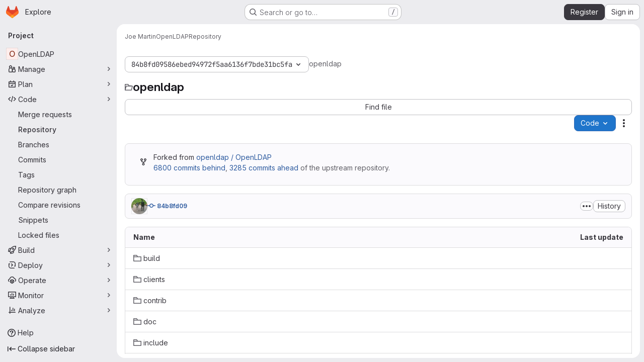

--- FILE ---
content_type: text/javascript; charset=utf-8
request_url: https://git.openldap.org/assets/webpack/treeList.746aa6bf.chunk.js
body_size: 4419
content:
(this.webpackJsonp=this.webpackJsonp||[]).push([["treeList"],{"Jw/Q":function(e,t,r){"use strict";r.r(t);var a=r("ewH8"),i=(r("byxs"),r("yi8e")),n=r("NmEs"),o=r("m4yQ"),s=r("Knu6"),l=r("Iixh"),u=r("c0EM"),d=r("y2bm"),c=r("9YHj"),p=r("BQlt"),m=r("Sfeb"),h=r("SXCz"),f=r("gpiL"),g=r("+gZZ"),v=r("QJd2"),k=r("k6Do"),y=r.n(k),b=r("h6C7"),w=r.n(b),P=r("FIKT"),j=r.n(P),S=r("f/vg"),C=r.n(S),I=r("htAy"),_=r("t8rf"),N=r("w/32"),D=r("x5Io");a.default.use(i.b),a.default.use(s.a,{components:["SimpleViewer","BlobContent"]});var U=r("vcM6"),E=r("PpWn");t.default=function(){const{router:e,apolloProvider:t,projectPath:r}=function(){const e=document.getElementById("js-tree-list"),{dataset:t}=e,{projectPath:r,projectShortPath:i,ref:s,escapedRef:k,fullName:b,resourceId:P,userId:S,explainCodeAvailable:U,targetBranch:E,refType:O,hasRevsFile:B}=t,q=Object(I.a)(r,k,b);Object(p.a)(q,{projectPath:r,ref:s,refType:O},v.a),v.a.clients.defaultClient.cache.writeQuery({query:y.a,data:{commits:[]}}),v.a.clients.defaultClient.cache.writeQuery({query:w.a,data:{projectPath:r}}),v.a.clients.defaultClient.cache.writeQuery({query:j.a,data:{projectShortPath:i}}),v.a.clients.defaultClient.cache.writeQuery({query:C.a,data:{ref:s,escapedRef:k}});const L=document.getElementById("js-last-commit");Object(D.a)({router:q}),function(){const e=document.getElementById("js-code-dropdown");if(!e)return!1;const{sshUrl:t,httpUrl:i,kerberosUrl:n,xcodeUrl:o,directoryDownloadLinks:s,newWorkspacePath:l,projectId:u,organizationId:p}=e.dataset,m=gon.features.directoryCodeDropdownUpdates?c.default:d.a;new a.default({el:e,router:q,apolloProvider:v.a,render(e){return e(m,{props:{sshUrl:t,httpUrl:i,kerberosUrl:n,xcodeUrl:o,currentPath:this.$route.params.path,directoryDownloadLinks:JSON.parse(s),projectId:u,projectPath:r,newWorkspacePath:l,organizationId:p}})}})}(),new a.default({el:L,router:q,apolloProvider:v.a,render(e){const t=Object(N.b)(L.dataset.historyLink,this.$route.params.path,this.$route.meta.refType||this.$route.query.ref_type);return e(g.a,{props:{currentPath:this.$route.params.path,refType:this.$route.meta.refType||this.$route.query.ref_type,historyUrl:t.href}})}}),function(){const e=document.getElementById("js-fork-info");if(!e)return null;const{selectedBranch:t,sourceName:i,sourcePath:o,sourceDefaultBranch:s,createMrPath:l,viewMrPath:u,canSyncBranch:d,aheadComparePath:c,behindComparePath:p}=e.dataset;new a.default({el:e,apolloProvider:v.a,render:e=>e(f.a,{props:{canSyncBranch:Object(n.I)(d),projectPath:r,selectedBranch:t,sourceName:i,sourcePath:o,sourceDefaultBranch:s,aheadComparePath:c,behindComparePath:p,createMrPath:l,viewMrPath:u}})})}();const x=document.getElementById("js-repo-breadcrumb");if(x){const{canCollaborate:e,canEditTree:t,canPushCode:r,canPushToBranch:i,selectedBranch:o,newBranchPath:l,newTagPath:u,newBlobPath:d,forkNewBlobPath:c,forkNewDirectoryPath:p,forkUploadBlobPath:m,uploadPath:f,newDirPath:g}=x.dataset;q.afterEach((function({params:{path:e}}){Object(_.b)(".js-create-dir-form",g,e)})),new a.default({el:x,router:q,apolloProvider:v.a,render(a){return a(h.a,{props:{currentPath:this.$route.params.path,refType:this.$route.query.ref_type,canCollaborate:Object(n.I)(e),canPushToBranch:Object(n.I)(i),canEditTree:Object(n.I)(t),canPushCode:Object(n.I)(r),originalBranch:s,selectedBranch:o,newBranchPath:l,newTagPath:u,newBlobPath:d,forkNewBlobPath:c,forkNewDirectoryPath:p,forkUploadBlobPath:m,uploadPath:f,newDirPath:g}})}})}return Object(o.default)({el:document.getElementById("js-tree-web-ide-link"),router:q}),new a.default({el:e,store:Object(l.a)(),router:q,apolloProvider:v.a,provide:{resourceId:P,userId:S,targetBranch:E,explainCodeAvailable:Object(n.I)(U),highlightWorker:new u.a,hasRevsFile:Object(n.I)(B)},render:e=>e(m.a)}),{router:q,data:t,apolloProvider:v.a,projectPath:r}}();!function(e,t,r){const i=document.querySelector("#js-code-owners");if(!i)return null;const{branch:n,canViewBranchRules:o,branchRulesPath:s}=i.dataset;new a.default({el:i,router:e,apolloProvider:t,render(e){return e(U.a,{props:{filePath:this.$route.params.path,projectPath:r,branch:n,canViewBranchRules:o,branchRulesPath:s}})}})}(e,t,r),Object(E.a)()}},KaZm:function(e,t){var r={kind:"Document",definitions:[{kind:"OperationDefinition",operation:"mutation",name:{kind:"Name",value:"dismissUserGroupCallout"},variableDefinitions:[{kind:"VariableDefinition",variable:{kind:"Variable",name:{kind:"Name",value:"input"}},type:{kind:"NonNullType",type:{kind:"NamedType",name:{kind:"Name",value:"UserGroupCalloutCreateInput"}}},directives:[]}],directives:[],selectionSet:{kind:"SelectionSet",selections:[{kind:"Field",name:{kind:"Name",value:"userGroupCalloutCreate"},arguments:[{kind:"Argument",name:{kind:"Name",value:"input"},value:{kind:"Variable",name:{kind:"Name",value:"input"}}}],directives:[],selectionSet:{kind:"SelectionSet",selections:[{kind:"Field",name:{kind:"Name",value:"errors"},arguments:[],directives:[]},{kind:"Field",name:{kind:"Name",value:"userGroupCallout"},arguments:[],directives:[],selectionSet:{kind:"SelectionSet",selections:[{kind:"Field",name:{kind:"Name",value:"dismissedAt"},arguments:[],directives:[]},{kind:"Field",name:{kind:"Name",value:"featureName"},arguments:[],directives:[]},{kind:"Field",name:{kind:"Name",value:"groupId"},arguments:[],directives:[]}]}}]}}]}}],loc:{start:0,end:211}};r.loc.source={body:"mutation dismissUserGroupCallout($input: UserGroupCalloutCreateInput!) {\n  userGroupCalloutCreate(input: $input) {\n    errors\n    userGroupCallout {\n      dismissedAt\n      featureName\n      groupId\n    }\n  }\n}\n",name:"GraphQL request",locationOffset:{line:1,column:1}};var a={};function i(e,t){for(var r=0;r<e.definitions.length;r++){var a=e.definitions[r];if(a.name&&a.name.value==t)return a}}r.definitions.forEach((function(e){if(e.name){var t=new Set;!function e(t,r){if("FragmentSpread"===t.kind)r.add(t.name.value);else if("VariableDefinition"===t.kind){var a=t.type;"NamedType"===a.kind&&r.add(a.name.value)}t.selectionSet&&t.selectionSet.selections.forEach((function(t){e(t,r)})),t.variableDefinitions&&t.variableDefinitions.forEach((function(t){e(t,r)})),t.definitions&&t.definitions.forEach((function(t){e(t,r)}))}(e,t),a[e.name.value]=t}})),e.exports=r,e.exports.dismissUserGroupCallout=function(e,t){var r={kind:e.kind,definitions:[i(e,t)]};e.hasOwnProperty("loc")&&(r.loc=e.loc);var n=a[t]||new Set,o=new Set,s=new Set;for(n.forEach((function(e){s.add(e)}));s.size>0;){var l=s;s=new Set,l.forEach((function(e){o.has(e)||(o.add(e),(a[e]||new Set).forEach((function(e){s.add(e)})))}))}return o.forEach((function(t){var a=i(e,t);a&&r.definitions.push(a)})),r}(r,"dismissUserGroupCallout")},PpWn:function(e,t,r){"use strict";var a=r("ewH8"),i=r("GiFX"),n=r("w8i/"),o=r("Jx7q"),s=r("CbCZ"),l=r("d85j"),u=r("ygVz"),d=r("kLNf"),c=r("/lV4"),p=r("qLpH");const m={project:{title:Object(c.i)("ProjectCard|Accelerate your workflow with GitLab Duo Core"),learnMoreLink:Object(p.a)("user/gitlab_duo/_index"),content:Object(c.i)("ProjectCard|AI across the software development lifecycle. To keep this Premium feature, upgrade before your trial ends.")},repository:{title:Object(c.i)("ProjectCard|Keep your repositories synchronized with pull mirroring"),learnMoreLink:Object(p.a)("user/project/repository/mirror/pull"),content:Object(c.i)("ProjectCard|Automatically pull from upstream repositories. To keep this Premium feature, upgrade before your trial ends.")},mrs:{title:Object(c.i)("ProjectCard|Control your merge request review process with approval rules"),learnMoreLink:Object(p.a)("user/project/merge_requests/approvals/rules"),content:Object(c.i)("ProjectCard|Set approval requirements and specific reviewers. To keep this Premium feature, upgrade before your trial ends.")}};var h={name:"PremiumMessageDuringTrial",components:{GlLink:o.a,GlButton:s.a,GlIcon:l.a,UserGroupCalloutDismisser:d.a},mixins:[u.b.mixin({experiment:"premium_message_during_trial"})],props:{featureId:{type:String,required:!0},groupId:{type:String,required:!0},page:{type:String,required:!0},upgradeUrl:{type:String,required:!0}},data(){return{messages:m[this.page]}},mounted(){this.track("render_project_card")},methods:{handleDismiss(e){e(),this.track("click_dismiss_button_on_project_card")}}},f=r("tBpV"),g=Object(f.a)(h,(function(){var e=this,t=e._self._c;return t("user-group-callout-dismisser",{attrs:{"feature-name":e.featureId,"group-id":e.groupId,"skip-query":""},scopedSlots:e._u([{key:"default",fn:function({dismiss:r,shouldShowCallout:a}){return[a?t("div",{staticClass:"info-well gl-mt-5",attrs:{"data-testid":"premium-trial-callout"}},[t("div",{staticClass:"well-segment gl-flex !gl-py-4"},[t("div",{staticClass:"gl-grow gl-items-center gl-justify-between gl-gap-6 @sm/panel:gl-flex"},[t("div",{staticClass:"gl-flex gl-flex-col gl-gap-2"},[t("div",{staticClass:"gl-font-bold"},[e._v(e._s(e.messages.title))]),e._v(" "),t("div",[e._v(e._s(e.messages.content))])]),e._v(" "),t("div",{staticClass:"gl-mt-3 gl-flex gl-gap-3 sm:gl-mt-0"},[t("gl-link",{staticClass:"gl-my-auto gl-mr-2 gl-min-w-12 !gl-text-current !gl-no-underline",attrs:{href:e.messages.learnMoreLink,target:"_blank","data-testid":"learn-more-link"},on:{click:function(){return e.track("click_learn_more_link_on_project_card")}}},[e._v("\n              "+e._s(e.__("Learn more"))+"\n            ")]),e._v(" "),t("gl-button",{attrs:{"data-testid":"upgrade-button",href:e.upgradeUrl},on:{click:function(){return e.track("click_upgrade_button_on_project_card")}}},[t("span",[e._v(e._s(e.__("Upgrade to Premium")))])]),e._v(" "),t("div",{staticClass:"gl-flex gl-items-center"},[t("gl-button",{staticClass:"!gl-p-0",attrs:{size:"small",category:"tertiary","data-testid":"dismiss-button"},on:{click:function(t){return e.handleDismiss(r)}}},[t("gl-icon",{attrs:{name:"close"}})],1)],1)],1)])])]):e._e()]}}])})}),[],!1,null,null,null).exports;a.default.use(i.a);t.a=function(){const e=document.getElementById("js-premium-message-during-trial");if(!e)return null;const{featureId:t,groupId:r,page:i,upgradeUrl:o}=e.dataset;return new a.default({el:e,apolloProvider:n.a,render:e=>e(g,{props:{featureId:t,groupId:r,page:i,upgradeUrl:o}})})}},kLNf:function(e,t,r){"use strict";r("aFm2"),r("z6RN"),r("R9qC");var a=r("KaZm"),i=r.n(a),n=r("lT0+"),o=r.n(n),s=r("FxFN"),l=r("4wgn"),u=r("7F3p"),d=r("8Igx"),c=r("ZUW3"),p=Object(c.a)({name:"UserGroupCalloutDismisser",props:{groupId:{type:[String,Number],required:!0},featureName:{type:String,required:!0},skipQuery:{type:Boolean,required:!1,default:!1}},data:()=>({currentUser:null,isDismissedLocal:!0,isLoadingMutation:!1,mutationError:null,queryError:null}),apollo:{currentUser:{query:o.a,update:e=>null==e?void 0:e.currentUser,error(e){Object(d.a)(e),u.b(e),this.queryError=e},skip(){return this.shouldSkipQuery}}},computed:{groupGraphQLId(){return"string"==typeof this.groupId&&Object(s.i)(this.groupId)?this.groupId:Object(s.c)(l.z,this.groupId)},featureNameEnumValue(){return this.featureName.toUpperCase()},isLoadingQuery(){return this.$apollo.queries.currentUser.loading},isAnonUser(){return!(this.skipQuery||this.queryError||this.isLoadingQuery||this.currentUser)},isDismissedRemote(){var e,t,r=this;return(null!==(e=null===(t=this.currentUser)||void 0===t||null===(t=t.groupCallouts)||void 0===t?void 0:t.nodes)&&void 0!==e?e:[]).some((function({featureName:e,groupId:t}){return e===r.featureNameEnumValue&&t===r.groupGraphQLId}))},isDismissed(){return this.isDismissedLocal||this.isDismissedRemote},slotProps(){const{dismiss:e,shouldShowCallout:t}=this;return{dismiss:e,shouldShowCallout:t}},shouldShowCallout(){return!(this.isLoadingQuery||this.isDismissed||this.queryError||this.isAnonUser)},shouldSkipQuery(){return this.skipQuery||this.isDismissedLocal},sessionStorageKey(){return`user_callout_dismissed_${Object(s.f)(this.groupId)}_${this.featureName}`}},created(){null===sessionStorage.getItem(this.sessionStorageKey)&&(this.isDismissedLocal=!1)},methods:{async dismiss(){this.isLoadingMutation=!0,this.isDismissedLocal=!0;try{var e;const{data:t}=await this.$apollo.mutate({mutation:i.a,variables:{input:{featureName:this.featureName,groupId:this.groupGraphQLId}}}),r=null==t||null===(e=t.userGroupCalloutCreate)||void 0===e?void 0:e.errors;if((null==r?void 0:r.length)>0){const e="User group callout dismissal failed: "+r.join(", ");return u.b(new Error(e)),void this.onDismissalError(r)}try{sessionStorage.setItem(this.sessionStorageKey,(new Date).toISOString())}catch{}}catch(e){Object(d.a)(e),u.b(e),this.onDismissalError([e.message])}finally{this.isLoadingMutation=!1}},onDismissalError(e){this.mutationError=e}},render(){return this.$scopedSlots.default(this.slotProps)}}),m=r("tBpV"),h=Object(m.a)(p,void 0,void 0,!1,null,null,null);t.a=h.exports},"lT0+":function(e,t){var r={kind:"Document",definitions:[{kind:"OperationDefinition",operation:"query",name:{kind:"Name",value:"getUserGroupCallouts"},variableDefinitions:[],directives:[],selectionSet:{kind:"SelectionSet",selections:[{kind:"Field",name:{kind:"Name",value:"currentUser"},arguments:[],directives:[],selectionSet:{kind:"SelectionSet",selections:[{kind:"Field",name:{kind:"Name",value:"id"},arguments:[],directives:[]},{kind:"Field",name:{kind:"Name",value:"groupCallouts"},arguments:[],directives:[],selectionSet:{kind:"SelectionSet",selections:[{kind:"Field",name:{kind:"Name",value:"nodes"},arguments:[],directives:[],selectionSet:{kind:"SelectionSet",selections:[{kind:"Field",name:{kind:"Name",value:"groupId"},arguments:[],directives:[]},{kind:"Field",name:{kind:"Name",value:"featureName"},arguments:[],directives:[]}]}}]}}]}}]}}],loc:{start:0,end:142}};r.loc.source={body:"query getUserGroupCallouts {\n  currentUser {\n    id\n    groupCallouts {\n      nodes {\n        groupId\n        featureName\n      }\n    }\n  }\n}\n",name:"GraphQL request",locationOffset:{line:1,column:1}};var a={};function i(e,t){for(var r=0;r<e.definitions.length;r++){var a=e.definitions[r];if(a.name&&a.name.value==t)return a}}r.definitions.forEach((function(e){if(e.name){var t=new Set;!function e(t,r){if("FragmentSpread"===t.kind)r.add(t.name.value);else if("VariableDefinition"===t.kind){var a=t.type;"NamedType"===a.kind&&r.add(a.name.value)}t.selectionSet&&t.selectionSet.selections.forEach((function(t){e(t,r)})),t.variableDefinitions&&t.variableDefinitions.forEach((function(t){e(t,r)})),t.definitions&&t.definitions.forEach((function(t){e(t,r)}))}(e,t),a[e.name.value]=t}})),e.exports=r,e.exports.getUserGroupCallouts=function(e,t){var r={kind:e.kind,definitions:[i(e,t)]};e.hasOwnProperty("loc")&&(r.loc=e.loc);var n=a[t]||new Set,o=new Set,s=new Set;for(n.forEach((function(e){s.add(e)}));s.size>0;){var l=s;s=new Set,l.forEach((function(e){o.has(e)||(o.add(e),(a[e]||new Set).forEach((function(e){s.add(e)})))}))}return o.forEach((function(t){var a=i(e,t);a&&r.definitions.push(a)})),r}(r,"getUserGroupCallouts")}}]);
//# sourceMappingURL=treeList.746aa6bf.chunk.js.map